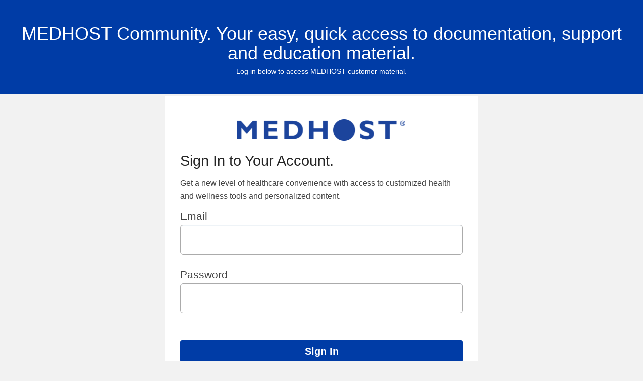

--- FILE ---
content_type: text/html; charset=utf-8
request_url: https://community.medhost.com/Pages/default.aspx
body_size: 14115
content:

<!DOCTYPE HTML >
<html dir="ltr" lang="en-US">
    <head><meta http-equiv="X-UA-Compatible" content="IE=10" /><meta name="GENERATOR" content="Microsoft SharePoint" /><meta http-equiv="Content-type" content="text/html; charset=utf-8" /><meta http-equiv="Expires" content="0" />
        <!--Strat of meta property Added 02/28/2014-->
        <meta name="language" content="english" /><meta name="robots" content="index,follow" /><meta name="audience" content="All" />
        <!--end of new meta property-->
        <title>
	
            Home
            
            
            MEDHOST Community Login
            
        
</title>
        <link id="CssLink-debe981cc5f44793945e0df04ea37334" rel="stylesheet" type="text/css" href="/_layouts/15/1033/styles/Themable/corev15.css?rev=UP2nlZLed9gOy%2BMP38oz0A%3D%3DTAG0"/>
<style id="SPThemeHideForms" type="text/css">body {opacity:0 !important}</style>
        <script type="text/javascript">// <![CDATA[ 

var g_SPOffSwitches={};
// ]]>
</script>
<script type="text/javascript" src="/_layouts/15/1033/initstrings.js?rev=rRigIj1swMM1aSzktAusnQ%3D%3DTAG0"></script>
<script type="text/javascript" src="/_layouts/15/init.js?rev=yqg8eItAKpo%2FMJ5vm41DGw%3D%3DTAG0"></script>
<script type="text/javascript" src="/_layouts/15/theming.js?rev=SuLUbbwTXcxFWOWLFUsOkw%3D%3DTAG0"></script>
<script type="text/javascript" src="/ScriptResource.axd?d=58asOouBD8Vq_dMslYERxQsoAK9DcLoIShTkSaT30H6sW4mDJp6JHfpxcHf_CgBSxQnt6KuBdtyZ6HrEZTU5xpFF4i_gfr3rbcjARqJTelawAlbQLjOAd9GQ7smjD-r_Iq8Y-OKX17qzp8qQQcjl-IZpkVLYG4A-e3HeJjvQZ3yf0TUz9Uf2wQ47Vocvr-lH0&amp;t=32e5dfca"></script>
<script type="text/javascript" src="/_layouts/15/blank.js?rev=kMrquaL3G2Wud4LWukYsxQ%3D%3DTAG0"></script>
<script type="text/javascript" src="/ScriptResource.axd?d=iVtzm6Lj47DkXEKjijUqeBPNYaSV5ZoQ8Q4pG8zc3HGMA1lwK1AikYLrC4ydjz9w1Tays1QO6KzLY3WRMVrVY3fKwMyXikTJLp2w9wnJQMNbab0wD9c8r75Rz68ADS3D5qqyw3mfZVXVK4OlXWJovPfMXV5rJmiJs4E1x-tx6BwfSUf0RYnaTplEE0OSrJOC0&amp;t=32e5dfca"></script>
<script type="text/javascript">RegisterSod("require.js", "\u002f_layouts\u002f15\u002frequire.js?rev=bv3fWJhk0uFGpVwBxnZKNQ\u00253D\u00253DTAG0");</script>
<script type="text/javascript">RegisterSod("strings.js", "\u002f_layouts\u002f15\u002f1033\u002fstrings.js?rev=T0tF1Dsv9GiByFGKu1tnVw\u00253D\u00253DTAG0");</script>
<script type="text/javascript">RegisterSod("sp.res.resx", "\u002f_layouts\u002f15\u002f1033\u002fsp.res.js?rev=FnWveYddVjlqQYS2ZBOOzA\u00253D\u00253DTAG0");</script>
<script type="text/javascript">RegisterSod("sp.runtime.js", "\u002f_layouts\u002f15\u002fsp.runtime.js?rev=1cQ9d\u00252B7huK6eUNdv\u00252FM\u00252BjVw\u00253D\u00253DTAG0");RegisterSodDep("sp.runtime.js", "sp.res.resx");</script>
<script type="text/javascript">RegisterSod("sp.js", "\u002f_layouts\u002f15\u002fsp.js?rev=pKys9\u00252FhW9yiCBFzjEHafmQ\u00253D\u00253DTAG0");RegisterSodDep("sp.js", "sp.runtime.js");RegisterSodDep("sp.js", "sp.ui.dialog.js");RegisterSodDep("sp.js", "sp.res.resx");</script>
<script type="text/javascript">RegisterSod("sp.init.js", "\u002f_layouts\u002f15\u002fsp.init.js?rev=Pj3g3YRDAgUkZH\u00252FsMbD9zw\u00253D\u00253DTAG0");</script>
<script type="text/javascript">RegisterSod("sp.ui.dialog.js", "\u002f_layouts\u002f15\u002fsp.ui.dialog.js?rev=1UkAIYE3LWSyscngZylPpg\u00253D\u00253DTAG0");RegisterSodDep("sp.ui.dialog.js", "sp.init.js");RegisterSodDep("sp.ui.dialog.js", "sp.res.resx");</script>
<script type="text/javascript">RegisterSod("core.js", "\u002f_layouts\u002f15\u002fcore.js?rev=7oVroJmWLgPoAJwWGED4Cw\u00253D\u00253DTAG0");RegisterSodDep("core.js", "strings.js");</script>
<script type="text/javascript">RegisterSod("menu.js", "\u002f_layouts\u002f15\u002fmenu.js?rev=7Y0tu\u00252BP6jlT9g\u00252BnoKenMAQ\u00253D\u00253DTAG0");</script>
<script type="text/javascript">RegisterSod("mQuery.js", "\u002f_layouts\u002f15\u002fmquery.js?rev=\u00252BmXJnQ8pAV5DOLsyvxgW5A\u00253D\u00253DTAG0");</script>
<script type="text/javascript">RegisterSod("callout.js", "\u002f_layouts\u002f15\u002fcallout.js?rev=U36TuVW5DSbNTdznAQ8xSQ\u00253D\u00253DTAG0");RegisterSodDep("callout.js", "strings.js");RegisterSodDep("callout.js", "mQuery.js");RegisterSodDep("callout.js", "core.js");</script>
<script type="text/javascript">RegisterSod("sp.core.js", "\u002f_layouts\u002f15\u002fsp.core.js?rev=r6Ra1TiDD9YjB5dd9usvhQ\u00253D\u00253DTAG0");RegisterSodDep("sp.core.js", "strings.js");RegisterSodDep("sp.core.js", "sp.init.js");RegisterSodDep("sp.core.js", "core.js");</script>
<script type="text/javascript">RegisterSod("clienttemplates.js", "\u002f_layouts\u002f15\u002fclienttemplates.js?rev=IYXhJB3IU3eG9ox9oT1zYQ\u00253D\u00253DTAG0");</script>
<script type="text/javascript">RegisterSod("sharing.js", "\u002f_layouts\u002f15\u002fsharing.js?rev=E\u00252BcflKQGtSnSYPsqiRg5Wg\u00253D\u00253DTAG0");RegisterSodDep("sharing.js", "strings.js");RegisterSodDep("sharing.js", "mQuery.js");RegisterSodDep("sharing.js", "clienttemplates.js");RegisterSodDep("sharing.js", "core.js");</script>
<script type="text/javascript">RegisterSod("suitelinks.js", "\u002f_layouts\u002f15\u002fsuitelinks.js?rev=TvAdJanH0wr75N9Zo9rdWw\u00253D\u00253DTAG0");RegisterSodDep("suitelinks.js", "strings.js");RegisterSodDep("suitelinks.js", "core.js");</script>
<script type="text/javascript">RegisterSod("userprofile", "\u002f_layouts\u002f15\u002fsp.userprofiles.js?rev=J0M1pzLkfDXcJflabMvTYA\u00253D\u00253DTAG0");RegisterSodDep("userprofile", "sp.runtime.js");</script>
<script type="text/javascript">RegisterSod("followingcommon.js", "\u002f_layouts\u002f15\u002ffollowingcommon.js?rev=pYX3IKlo5dvQhaP0QvPcwA\u00253D\u00253DTAG0");RegisterSodDep("followingcommon.js", "strings.js");RegisterSodDep("followingcommon.js", "sp.js");RegisterSodDep("followingcommon.js", "userprofile");RegisterSodDep("followingcommon.js", "core.js");RegisterSodDep("followingcommon.js", "mQuery.js");</script>
<script type="text/javascript">RegisterSod("profilebrowserscriptres.resx", "\u002f_layouts\u002f15\u002f1033\u002fprofilebrowserscriptres.js?rev=qwf69WaVc1mYlJLXqmZmVA\u00253D\u00253DTAG0");</script>
<script type="text/javascript">RegisterSod("sp.ui.mysitecommon.js", "\u002f_layouts\u002f15\u002fsp.ui.mysitecommon.js?rev=ieLIoEsnygrNFtbynfCmJg\u00253D\u00253DTAG0");RegisterSodDep("sp.ui.mysitecommon.js", "sp.init.js");RegisterSodDep("sp.ui.mysitecommon.js", "sp.runtime.js");RegisterSodDep("sp.ui.mysitecommon.js", "userprofile");RegisterSodDep("sp.ui.mysitecommon.js", "profilebrowserscriptres.resx");</script>
<script type="text/javascript">RegisterSod("browserScript", "\u002f_layouts\u002f15\u002fie55up.js?rev=ajbMHDSZTEMic\u00252B3j6rqxXA\u00253D\u00253DTAG0");RegisterSodDep("browserScript", "strings.js");</script>
<script type="text/javascript">RegisterSod("inplview", "\u002f_layouts\u002f15\u002finplview.js?rev=UG\u00252BLxWxcIOlBMP95PqVGGg\u00253D\u00253DTAG0");RegisterSodDep("inplview", "strings.js");RegisterSodDep("inplview", "core.js");RegisterSodDep("inplview", "clienttemplates.js");RegisterSodDep("inplview", "sp.js");</script>
<link type="text/xml" rel="alternate" href="/_vti_bin/spsdisco.aspx" />
            <link rel="shortcut icon" href="/PublishingImages/Medhost/images/favicon.ico" type="image/vnd.microsoft.icon" id="favicon" />
            
            
            
            
            
            
        
            <link rel="canonical" href="https://community.medhost.com:443/Pages/default.aspx" />
            
        
        <meta charset="utf-8/" /><meta content="IE=edge" http-equiv="X-UA-Compatible/" />
        <!-- Set the viewport width to device width for mobile -->
        <meta name="viewport" content="width=device-width, minimum-scale=1.0" />
        <!-- <link rel="shortcut icon" type="image/x-icon" href="/PublishingImages/Medhost/images/favicon.ico" />-->
        <!--Load CSS-->
        <link href="https://fonts.googleapis.com/css?family=Merriweather:400,400italic,700" type="text/css" />
        
        
       

        
        
        <!--<link href="/Style%20Library/community/loginBox/css/css" rel="stylesheet" type="text/css" />-->
        <link href="/Style Library/community/loginBox/css/mainCopy.css" rel="stylesheet" />
        <!--<link href="/Style Library/community/loginBox/css/mainCopy.css" rel="stylesheet" />-->
        <script src="/Style Library/community/js/jquery.min.js">//<![CDATA[
        
        
        
        
        //]]></script>
        <script>//<![CDATA[
         jQuery(document).ready(function($)
         {
          $("[text='Sign in as Different User']").remove();
			  $("[text='My Settings']").remove();
			  $("[text='Personalize this Page']").remove();
			  $("[text='Sign Out']").remove(); 
        });

        
        
        //]]></script>
        <!-- Load JQUERY -->
        <style id="style-1-cropbar-clipper">//<![CDATA[
			.en-markup-crop-options {
			    top: 18px !important;
			    left: 50% !important;
			    margin-left: -100px !important;
			    width: 200px !important;
			    border: 2px rgba(255,255,255,.38) solid !important;
			    border-radius: 4px !important;
			}
			
			.en-markup-crop-options div div:first-of-type {
			    margin-left: 0px !important;
			}
       
 
         
			
        
        
        
        
        //]]></style>
        </head>
    <body style="overflow: scroll" onhashchange="if (typeof(_spBodyOnHashChange) != 'undefined') _spBodyOnHashChange();"><div id="imgPrefetch" style="display:none">
<img src="/PublishingImages/Medhost/images/favicon.ico?rev=43" />
</div>
<form method="post" action="./default.aspx" onsubmit="javascript:return WebForm_OnSubmit();" id="aspnetForm">
<div class="aspNetHidden">
<input type="hidden" name="_wpcmWpid" id="_wpcmWpid" value="" />
<input type="hidden" name="wpcmVal" id="wpcmVal" value="" />
<input type="hidden" name="MSOWebPartPage_PostbackSource" id="MSOWebPartPage_PostbackSource" value="" />
<input type="hidden" name="MSOTlPn_SelectedWpId" id="MSOTlPn_SelectedWpId" value="" />
<input type="hidden" name="MSOTlPn_View" id="MSOTlPn_View" value="0" />
<input type="hidden" name="MSOTlPn_ShowSettings" id="MSOTlPn_ShowSettings" value="False" />
<input type="hidden" name="MSOGallery_SelectedLibrary" id="MSOGallery_SelectedLibrary" value="" />
<input type="hidden" name="MSOGallery_FilterString" id="MSOGallery_FilterString" value="" />
<input type="hidden" name="MSOTlPn_Button" id="MSOTlPn_Button" value="none" />
<input type="hidden" name="__EVENTTARGET" id="__EVENTTARGET" value="" />
<input type="hidden" name="__EVENTARGUMENT" id="__EVENTARGUMENT" value="" />
<input type="hidden" name="__REQUESTDIGEST" id="__REQUESTDIGEST" value="noDigest" />
<input type="hidden" name="MSOSPWebPartManager_DisplayModeName" id="MSOSPWebPartManager_DisplayModeName" value="Browse" />
<input type="hidden" name="MSOSPWebPartManager_ExitingDesignMode" id="MSOSPWebPartManager_ExitingDesignMode" value="false" />
<input type="hidden" name="MSOWebPartPage_Shared" id="MSOWebPartPage_Shared" value="" />
<input type="hidden" name="MSOLayout_LayoutChanges" id="MSOLayout_LayoutChanges" value="" />
<input type="hidden" name="MSOLayout_InDesignMode" id="MSOLayout_InDesignMode" value="" />
<input type="hidden" name="_wpSelected" id="_wpSelected" value="" />
<input type="hidden" name="_wzSelected" id="_wzSelected" value="" />
<input type="hidden" name="MSOSPWebPartManager_OldDisplayModeName" id="MSOSPWebPartManager_OldDisplayModeName" value="Browse" />
<input type="hidden" name="MSOSPWebPartManager_StartWebPartEditingName" id="MSOSPWebPartManager_StartWebPartEditingName" value="false" />
<input type="hidden" name="MSOSPWebPartManager_EndWebPartEditing" id="MSOSPWebPartManager_EndWebPartEditing" value="false" />
<input type="hidden" name="__VIEWSTATE" id="__VIEWSTATE" value="/[base64]/s+7w+3Sij3Zz3p33VPJvwPgCOswmeDGqo=" />
</div>

<script type="text/javascript">
//<![CDATA[
var theForm = document.forms['aspnetForm'];
if (!theForm) {
    theForm = document.aspnetForm;
}
function __doPostBack(eventTarget, eventArgument) {
    if (!theForm.onsubmit || (theForm.onsubmit() != false)) {
        theForm.__EVENTTARGET.value = eventTarget;
        theForm.__EVENTARGUMENT.value = eventArgument;
        theForm.submit();
    }
}
//]]>
</script>


<script src="/WebResource.axd?d=rQJt2mvt-0VwLfIGGkED2_4At8AkSGi6bR-Klbb6rI2qaAfF1SnW4OQgtFqTZtgww8GBDZYLRFfru-b-Rpxr3GXB32Wt1qHccrX82-nTdq41&amp;t=638901591720898773" type="text/javascript"></script>


<script type="text/javascript">
//<![CDATA[
var MSOWebPartPageFormName = 'aspnetForm';
var g_presenceEnabled = true;
var g_wsaEnabled = false;

var g_correlationId = 'e218f1a1-642e-408e-3718-fac51d826e5b';
var g_wsaQoSEnabled = false;
var g_wsaQoSDataPoints = [];
var g_wsaRUMEnabled = false;
var g_wsaLCID = 1033;
var g_wsaListTemplateId = 850;
var g_wsaSiteTemplateId = 'BLANKINTERNET#0';
var _spPageContextInfo={"webServerRelativeUrl":"/","webAbsoluteUrl":"https://community.medhost.com","viewId":"","listId":"{be09cd98-0126-4cf2-b87f-f86e761c0ed4}","listPermsMask":{"High":16,"Low":196673},"listUrl":"/Pages","listTitle":"Pages","listBaseTemplate":850,"viewOnlyExperienceEnabled":false,"blockDownloadsExperienceEnabled":false,"idleSessionSignOutEnabled":false,"cdnPrefix":"","siteAbsoluteUrl":"https://community.medhost.com","siteId":"{d57477a9-416e-495f-bb25-4ce45cf19410}","showNGSCDialogForSyncOnTS":false,"supportPoundStorePath":true,"supportPercentStorePath":true,"siteSubscriptionId":null,"CustomMarkupInCalculatedFieldDisabled":true,"AllowCustomMarkupInCalculatedField":false,"isSPO":false,"farmLabel":null,"serverRequestPath":"/Pages/default.aspx","layoutsUrl":"_layouts/15","webId":"{d07d904d-aebf-4c0a-9a42-adbb04e84276}","webTitle":"Home","webTemplate":"53","webTemplateConfiguration":"BLANKINTERNET#0","webDescription":"Home","tenantAppVersion":"0","isAppWeb":false,"webLogoUrl":"_layouts/15/images/siteicon.png","webLanguage":1033,"currentLanguage":1033,"currentUICultureName":"en-US","currentCultureName":"en-US","currentCultureLCID":1033,"env":null,"nid":0,"fid":0,"serverTime":"2026-01-27T12:15:24.9810533Z","siteClientTag":"726$$16.0.10417.20059","crossDomainPhotosEnabled":false,"openInClient":false,"Has2019Era":true,"webUIVersion":15,"webPermMasks":{"High":16,"Low":196673},"pageListId":"{be09cd98-0126-4cf2-b87f-f86e761c0ed4}","pageItemId":4,"pagePermsMask":{"High":16,"Low":196673},"pagePersonalizationScope":1,"userEmail":"","userId":0,"userLoginName":null,"userDisplayName":null,"isAnonymousUser":true,"isAnonymousGuestUser":false,"isEmailAuthenticationGuestUser":false,"isExternalGuestUser":false,"systemUserKey":null,"alertsEnabled":true,"siteServerRelativeUrl":"/","allowSilverlightPrompt":"True","themeCacheToken":"/::0:","themedCssFolderUrl":null,"themedImageFileNames":null,"modernThemingEnabled":true,"isSiteAdmin":false,"ExpFeatures":[480216468,1884350801,1158731092,62197791,538521105,335811073,4194306,34614301,268500996,-1946025984,28445328,-2147475455,134291456,65536,288,950272,1282,808326148,134217873,0,0,-1073217536,545285252,18350656,-467402752,6291457,-2147483644,1074794496,-1728053184,1845537108,622628,4102,0,0,0,0,0,0,0,0,0,0,0,0,0,0,0],"killSwitches":{},"InternalValidAuthorities":["community.medhost.com","community.medhost.com:4430","community.medhost.com:8080"],"CorrelationId":"e218f1a1-642e-408e-3718-fac51d826e5b","hasManageWebPermissions":false,"isNoScriptEnabled":false,"groupId":null,"groupHasHomepage":true,"groupHasQuickLaunchConversationsLink":false,"departmentId":null,"hubSiteId":null,"hasPendingWebTemplateExtension":false,"isHubSite":false,"isWebWelcomePage":false,"siteClassification":"","hideSyncButtonOnODB":false,"showNGSCDialogForSyncOnODB":false,"sitePagesEnabled":false,"sitePagesFeatureVersion":0,"DesignPackageId":"00000000-0000-0000-0000-000000000000","groupType":null,"groupColor":"#ee0410","siteColor":"#ee0410","headerEmphasis":0,"navigationInfo":null,"guestsEnabled":false,"MenuData":{"SignInUrl":"/_layouts/15/Authenticate.aspx?Source=%2FPages%2Fdefault%2Easpx"},"RecycleBinItemCount":-1,"PublishingFeatureOn":true,"PreviewFeaturesEnabled":false,"disableAppViews":false,"disableFlows":false,"serverRedirectedUrl":null,"formDigestValue":"0x97016909BFAF8334807B737A72BDAF89CBBAB39AAAB749454284F8193C4719DA2D2130B93C3621308CADDBCFCD519C40E63E228BD9E5EFF5E60B5555985DCE9F,27 Jan 2026 12:15:25 -0000","maximumFileSize":10240,"formDigestTimeoutSeconds":1800,"canUserCreateMicrosoftForm":false,"canUserCreateVisioDrawing":true,"readOnlyState":null,"isTenantDevSite":false,"preferUserTimeZone":false,"userTimeZoneData":null,"userTime24":false,"userFirstDayOfWeek":null,"webTimeZoneData":null,"webTime24":false,"webFirstDayOfWeek":null,"isSelfServiceSiteCreationEnabled":null,"alternateWebAppHost":"","aadTenantId":"","aadUserId":"","aadInstanceUrl":"","msGraphEndpointUrl":"https://","allowInfectedDownload":true};_spPageContextInfo.updateFormDigestPageLoaded=new Date();_spPageContextInfo.clientServerTimeDelta=new Date(_spPageContextInfo.serverTime)-new Date();if(typeof(define)=='function'){define('SPPageContextInfo',[],function(){return _spPageContextInfo;});}var L_Menu_BaseUrl="";
var L_Menu_LCID="1033";
var L_Menu_SiteTheme="null";
document.onreadystatechange=fnRemoveAllStatus; function fnRemoveAllStatus(){removeAllStatus(true)};Flighting.ExpFeatures = [480216468,1884350801,1158731092,62197791,538521105,335811073,4194306,34614301,268500996,-1946025984,28445328,-2147475455,134291456,65536,288,950272,1282,808326148,134217873,0,0,-1073217536,545285252,18350656,-467402752,6291457,-2147483644,1074794496,-1728053184,1845537108,622628,4102,0,0,0,0,0,0,0,0,0,0,0,0,0,0,0]; (function()
{
    if(typeof(window.SP) == "undefined") window.SP = {};
    if(typeof(window.SP.YammerSwitch) == "undefined") window.SP.YammerSwitch = {};

    var ysObj = window.SP.YammerSwitch;
    ysObj.IsEnabled = false;
    ysObj.TargetYammerHostName = "www.yammer.com";
} )(); var _spWebPartComponents = new Object();//]]>
</script>

<script src="/ScriptResource.axd?d=a-yP7OvwvNslgzRw-FxNrytPzfXZws5DmCRmce-wye35IUMAjCERnbwWLKOcX0XJaExZoEAsCTpfwTS7a0r2bJNjG-026DDGNKo0irbEqyEys6uct_SJupjyhcRNoNmKLDVahk7GbaUd5q2IebzjTumxsON42L2wDK0z-ot5ld81&amp;t=ffffffffe6692900" type="text/javascript"></script>
<script src="/_layouts/15/blank.js?rev=kMrquaL3G2Wud4LWukYsxQ%3D%3DTAG0" type="text/javascript"></script>
<script type="text/javascript">
//<![CDATA[
window.SPThemeUtils && SPThemeUtils.RegisterCssReferences([{"Url":"\u002f_layouts\u002f15\u002f1033\u002fstyles\u002fThemable\u002fcorev15.css?rev=UP2nlZLed9gOy\u00252BMP38oz0A\u00253D\u00253DTAG0","OriginalUrl":"\u002f_layouts\u002f15\u002f1033\u002fstyles\u002fThemable\u002fcorev15.css?rev=UP2nlZLed9gOy\u00252BMP38oz0A\u00253D\u00253DTAG0","Id":"CssLink-debe981cc5f44793945e0df04ea37334","ConditionalExpression":"","After":"","RevealToNonIE":"false"}]);
(function(){

        if (typeof(_spBodyOnLoadFunctions) === 'undefined' || _spBodyOnLoadFunctions === null) {
            return;
        }
        _spBodyOnLoadFunctions.push(function() {
            SP.SOD.executeFunc('core.js', 'FollowingDocument', function() { FollowingDocument(); });
        });
    })();(function(){

        if (typeof(_spBodyOnLoadFunctions) === 'undefined' || _spBodyOnLoadFunctions === null) {
            return;
        }
        _spBodyOnLoadFunctions.push(function() {
            SP.SOD.executeFunc('core.js', 'FollowingCallout', function() { FollowingCallout(); });
        });
    })();if (typeof(DeferWebFormInitCallback) == 'function') DeferWebFormInitCallback();function WebForm_OnSubmit() {
UpdateFormDigest('\u002f', 1440000);if (typeof(ValidatorOnSubmit) == "function" && ValidatorOnSubmit() == false) return false;if (typeof(_spFormOnSubmitWrapper) != 'undefined') {return _spFormOnSubmitWrapper();} else {return true;};
return true;
}
//]]>
</script>

<div class="aspNetHidden">

	<input type="hidden" name="__VIEWSTATEGENERATOR" id="__VIEWSTATEGENERATOR" value="BAB98CB3" />
	<input type="hidden" name="__EVENTVALIDATION" id="__EVENTVALIDATION" value="/wEdAAXpTq7rezMZBTPexBtZ9dLdldaVXMLlgNP1A1obhnTXv4GNI1jYRPgdaC4JT+T6O2V3GRQDFq5GLyZmbdoE7xjtpkkOqIMhLpP9slxRgrVLwFm4mANECXNkL+RsF8fB1UKzRjP+Ct7zMte5VT5Ipy6s" />
</div><script type="text/javascript">
//<![CDATA[
Sys.WebForms.PageRequestManager._initialize('ctl00$ScriptManager', 'aspnetForm', ['tctl00$ctl49$g_27ad1c7a_1462_4de2_a3b6_31304462f153$UpdatePanel1',''], [], [], 90, 'ctl00');
//]]>
</script>

        <div class="access-banner">
            <h1 class="title" align="center">MEDHOST Community. Your easy, quick access to documentation, support and education material.
            
            
            
            
            </h1>
            <p class="info" align="center">Log in below to access MEDHOST customer material. 
            
            
            
            
            </p>
        </div>
        <span id="DeltaSPWebPartManager">
            
        </span>
        
        
        
        <div>
	
            <div id="TurnOnAccessibility" style="display:none" class="s4-notdlg noindex">
                <a id="linkTurnOnAcc" href="#" class="ms-accessible ms-acc-button" onclick="SetIsAccessibilityFeatureEnabled(true);UpdateAccessibilityUI();document.getElementById('linkTurnOffAcc').focus();return false;">
                    Turn on more accessible mode
                </a>
            </div>
            <div id="TurnOffAccessibility" style="display:none" class="s4-notdlg noindex">
                <a id="linkTurnOffAcc" href="#" class="ms-accessible ms-acc-button" onclick="SetIsAccessibilityFeatureEnabled(false);UpdateAccessibilityUI();document.getElementById('linkTurnOnAcc').focus();return false;">
                    Turn off more accessible mode
                </a>
            </div>
        
</div>
        <span PermissionString="MangeWeb">
            <div id="ms-designer-ribbon">
                
                
            </div>
        </span>
        <div style="display:none">
            <span>
                
<a id="ctl00_ctl57_ExplicitLogin" class="ms-signInLink" href="https://community.medhost.com/_layouts/15/Authenticate.aspx?Source=%2FPages%2Fdefault%2Easpx" style="display:inline-block;">Sign In</a>

            </span>
        </div>
        
        <div id="s4-workspaced">
            <div id="s4-bodyContainer">
                <!--pushnav-->
                <!--end pushnav-->
                <!-- ===================== Header and Nav ===================== -->
                <!--Main Content-->
                <div data-name="ContentPlaceHolderMain">
                    
                    
                    <span id="DeltaPlaceHolderMain">
                        
            
            <div class="twelve columns">
                    
				
             <div data-name="WebPartZone">
				    
				    
				    <div>
				        <div class="ms-webpart-zone ms-fullWidth">
	<div id="MSOZoneCell_WebPartctl00_ctl49_g_27ad1c7a_1462_4de2_a3b6_31304462f153" class="s4-wpcell-plain ms-webpartzone-cell ms-webpart-cell-vertical-inline-table ms-webpart-cell-vertical ms-fullWidth ">
		<div class="ms-webpart-chrome ms-webpart-chrome-vertical ms-webpart-chrome-fullWidth ">
			<div WebPartID="27ad1c7a-1462-4de2-a3b6-31304462f153" HasPers="false" id="WebPartctl00_ctl49_g_27ad1c7a_1462_4de2_a3b6_31304462f153" width="100%" class="ms-WPBody noindex " allowDelete="false" allowExport="false" style="" ><div id="ctl00_ctl49_g_27ad1c7a_1462_4de2_a3b6_31304462f153">
				




  <style type="text/css">
        body
        {
            margin: 0;
            padding: 0;
            font-family: Arial;
        }
        .modal
        {
            position: fixed;
            z-index: 999;
            height: 100%;
            width: 100%;
            top: 0;
            background-color: Black;
            filter: alpha(opacity=60);
            opacity: 0.6;
            -moz-opacity: 0.8;
        }
        .center
        {
            z-index: 1000;
            margin: 500px auto;
            padding: 10px;
            width: 90px;
            background-color: White;
            border-radius: 10px;
            filter: alpha(opacity=100);
            opacity: 1;
            -moz-opacity: 1;
        }
        .center img
        {
            height: 70px;
            width: 70px;
        }
    </style>





<script type="text/javascript">
    function EnterEvent(e) {
        if (e.keyCode == 13) {
            __doPostBack('ctl00$ctl49$g_27ad1c7a_1462_4de2_a3b6_31304462f153$lb_Submit', "");
        }
    }
</script>
 
   
       
 


   
<div id="ctl00_ctl49_g_27ad1c7a_1462_4de2_a3b6_31304462f153_UpdateProgress1" style="display:none;">
					
                                           <div class="modal">
                                                <div class="center">

                                               <img id="ctl00_ctl49_g_27ad1c7a_1462_4de2_a3b6_31304462f153_progressImg1" src="/Style%20Library/community/loginBox/images/ajax-loader.gif" />
                                              </div>
                                            </div>

                                        
				</div>


   <div id="ctl00_ctl49_g_27ad1c7a_1462_4de2_a3b6_31304462f153_UpdatePanel1">
					

<div class="sign-in-area"  >
                 
                <div id="ctl00_ctl49_g_27ad1c7a_1462_4de2_a3b6_31304462f153_Div1" class="sign-in-area">
                  <div class="col-sm-6 col-sm-offset-3">
                  
                    </div>
                  </div>
                     
   

                    <div id="ctl00_ctl49_g_27ad1c7a_1462_4de2_a3b6_31304462f153_panelLogin" class="sign-in-area">
                        <div class="col-sm-6 col-sm-offset-3">
                            <div class="user-block form-wrapper form-group-lg user-section-wrapper">
                            
                            <p align="center"><img class="logo" src="https://www.medhost.com/wp-content/themes/twentysixteen-child/images/medhost-logo-blue_poster.png" alt="MEDHOST logo"/></p>
                                <h2>Sign In to Your Account.</h2>
                                <p>Get a new level of healthcare convenience with access to customized health and wellness tools and personalized content.</p>                               
                                  
                                
                                  
                                    
                                  
                                    <label for="username">Email</label>
                   
                     
                                    <input name="ctl00$ctl49$g_27ad1c7a_1462_4de2_a3b6_31304462f153$fmEmailAddress" type="text" id="ctl00_ctl49_g_27ad1c7a_1462_4de2_a3b6_31304462f153_fmEmailAddress" class="form-control user-name-input" /> 
                                <span id="ctl00_ctl49_g_27ad1c7a_1462_4de2_a3b6_31304462f153_RequiredFieldValidator2" style="color:Red;visibility:hidden;">Email is required</span>
                                <br/><span id="ctl00_ctl49_g_27ad1c7a_1462_4de2_a3b6_31304462f153_RegularExpressionValidator2" style="color:Red;display:none;">
                                                         You must enter a valid email address
                                        </span>
                                    <br />

                                     

                                    <label for="password">Password</label>
                                   
                                    <input name="ctl00$ctl49$g_27ad1c7a_1462_4de2_a3b6_31304462f153$fmPassword" type="password" id="ctl00_ctl49_g_27ad1c7a_1462_4de2_a3b6_31304462f153_fmPassword" class="form-control user-name-input" /><span id="ctl00_ctl49_g_27ad1c7a_1462_4de2_a3b6_31304462f153_RequiredFieldValidator1" style="color:Red;visibility:hidden;">Password is required</span>
                                    <input onclick="if (typeof(Page_ClientValidate) == 'function') Page_ClientValidate(''); " name="ctl00$ctl49$g_27ad1c7a_1462_4de2_a3b6_31304462f153$btnSSLLogin" type="submit" id="ctl00_ctl49_g_27ad1c7a_1462_4de2_a3b6_31304462f153_btnSSLLogin" class="sign-in-button user-wide-btn" value="Sign In" />
                         
                                    <div class="login-error">

                                         

                                       

                                    </div>
                    
                                <p><a class="form-link" href="/pages/ForgotPassword.aspx">Reset your password</a></p>
                                <p><a class="form-link" href="/Sec/pages/NewAccess.aspx">Create an Account</a></p>
                               
                                 <p><a class="form-link" href='https://community.medhost.com:4430/_layouts/Authenticate.aspx?source=/MC'>Employee Login</a> 
                          
                            </div>
                            
                        </div>
            
                    </div>
                  

                     
                     
    

    



       
 </div>

        <input type="hidden" name="ctl00$ctl49$g_27ad1c7a_1462_4de2_a3b6_31304462f153$loggedInState" id="ctl00_ctl49_g_27ad1c7a_1462_4de2_a3b6_31304462f153_loggedInState" value="FALSE" />

   
				</div>  




                 

                
              

 

             
 
			</div><div class="ms-clear"></div></div>
		</div>
	</div>
</div>
				    </div>
				    
				</div>

        
             </div>

            
            
        <div style='display:none' id='hidZone'><menu class="ms-hide">
	<ie:menuitem id="MSOMenu_Help" iconsrc="/_layouts/15/images/HelpIcon.gif" onmenuclick="MSOWebPartPage_SetNewWindowLocation(MenuWebPart.getAttribute('helpLink'), MenuWebPart.getAttribute('helpMode'))" text="Help" type="option" style="display:none">

	</ie:menuitem>
</menu></div>
                    </span>
                    
                </div>
                <!--end Main Content-->
                <!-- Footer -->
                <footer class="col-sm-6 col-sm-offset-3">
                    <DIV class="row">
                        <DIV class="twelve columns">
                            <p align="center">Copyright MEDHOST 
                                <script language="javascript" type="text/javascript">//<![CDATA[
								        var dteNow = new Date();
									var intYear = dteNow.getFullYear();
									document.write(intYear); 
								
                                //]]></script>.
                            
                            
                            
                                                        </p>
                        </DIV>
                    </DIV>
                </footer>
                <!-- End Footer -->
            </div>
        </div>
        <script type="text/javascript">//<![CDATA[
			  (function(i,s,o,g,r,a,m){i['GoogleAnalyticsObject']=r;i[r]=i[r]||function(){
			  (i[r].q=i[r].q||[]).push(arguments)},i[r].l=1*new Date();a=s.createElement(o),
			  m=s.getElementsByTagName(o)[0];a.async=1;a.src=g;m.parentNode.insertBefore(a,m)
			  })(window,document,'script','https://www.google-analytics.com/analytics.js','ga');
			
			  ga('create', 'UA-13069402-3', 'auto');
			  ga('send', 'pageview');

		
        
        //]]></script>
    <div id="DeltaFormDigest">
<script type="text/javascript">//<![CDATA[
        var formDigestElement = document.getElementsByName('__REQUESTDIGEST')[0];
        if (!((formDigestElement == null) || (formDigestElement.tagName.toLowerCase() != 'input') || (formDigestElement.type.toLowerCase() != 'hidden') ||
            (formDigestElement.value == null) || (formDigestElement.value.length <= 0)))
        {
            formDigestElement.value = '0x97016909BFAF8334807B737A72BDAF89CBBAB39AAAB749454284F8193C4719DA2D2130B93C3621308CADDBCFCD519C40E63E228BD9E5EFF5E60B5555985DCE9F,27 Jan 2026 12:15:25 -0000';_spPageContextInfo.updateFormDigestPageLoaded = new Date();
        }
        //]]>
        </script>
</div>
<script type="text/javascript">
//<![CDATA[
var Page_Validators =  new Array(document.getElementById("ctl00_ctl49_g_27ad1c7a_1462_4de2_a3b6_31304462f153_RequiredFieldValidator2"), document.getElementById("ctl00_ctl49_g_27ad1c7a_1462_4de2_a3b6_31304462f153_RegularExpressionValidator2"), document.getElementById("ctl00_ctl49_g_27ad1c7a_1462_4de2_a3b6_31304462f153_RequiredFieldValidator1"));
//]]>
</script>

<script type="text/javascript">
//<![CDATA[
var ctl00_ctl49_g_27ad1c7a_1462_4de2_a3b6_31304462f153_RequiredFieldValidator2 = document.all ? document.all["ctl00_ctl49_g_27ad1c7a_1462_4de2_a3b6_31304462f153_RequiredFieldValidator2"] : document.getElementById("ctl00_ctl49_g_27ad1c7a_1462_4de2_a3b6_31304462f153_RequiredFieldValidator2");
ctl00_ctl49_g_27ad1c7a_1462_4de2_a3b6_31304462f153_RequiredFieldValidator2.controltovalidate = "ctl00_ctl49_g_27ad1c7a_1462_4de2_a3b6_31304462f153_fmEmailAddress";
ctl00_ctl49_g_27ad1c7a_1462_4de2_a3b6_31304462f153_RequiredFieldValidator2.errormessage = "Please enter E-mail";
ctl00_ctl49_g_27ad1c7a_1462_4de2_a3b6_31304462f153_RequiredFieldValidator2.evaluationfunction = "RequiredFieldValidatorEvaluateIsValid";
ctl00_ctl49_g_27ad1c7a_1462_4de2_a3b6_31304462f153_RequiredFieldValidator2.initialvalue = "";
var ctl00_ctl49_g_27ad1c7a_1462_4de2_a3b6_31304462f153_RegularExpressionValidator2 = document.all ? document.all["ctl00_ctl49_g_27ad1c7a_1462_4de2_a3b6_31304462f153_RegularExpressionValidator2"] : document.getElementById("ctl00_ctl49_g_27ad1c7a_1462_4de2_a3b6_31304462f153_RegularExpressionValidator2");
ctl00_ctl49_g_27ad1c7a_1462_4de2_a3b6_31304462f153_RegularExpressionValidator2.controltovalidate = "ctl00_ctl49_g_27ad1c7a_1462_4de2_a3b6_31304462f153_fmEmailAddress";
ctl00_ctl49_g_27ad1c7a_1462_4de2_a3b6_31304462f153_RegularExpressionValidator2.errormessage = "You must enter valid email address";
ctl00_ctl49_g_27ad1c7a_1462_4de2_a3b6_31304462f153_RegularExpressionValidator2.display = "Dynamic";
ctl00_ctl49_g_27ad1c7a_1462_4de2_a3b6_31304462f153_RegularExpressionValidator2.evaluationfunction = "RegularExpressionValidatorEvaluateIsValid";
ctl00_ctl49_g_27ad1c7a_1462_4de2_a3b6_31304462f153_RegularExpressionValidator2.validationexpression = "\\w+([-+.]\\w+)*@\\w+([-.]\\w+)*\\.\\w+([-.]\\w+)*";
var ctl00_ctl49_g_27ad1c7a_1462_4de2_a3b6_31304462f153_RequiredFieldValidator1 = document.all ? document.all["ctl00_ctl49_g_27ad1c7a_1462_4de2_a3b6_31304462f153_RequiredFieldValidator1"] : document.getElementById("ctl00_ctl49_g_27ad1c7a_1462_4de2_a3b6_31304462f153_RequiredFieldValidator1");
ctl00_ctl49_g_27ad1c7a_1462_4de2_a3b6_31304462f153_RequiredFieldValidator1.controltovalidate = "ctl00_ctl49_g_27ad1c7a_1462_4de2_a3b6_31304462f153_fmPassword";
ctl00_ctl49_g_27ad1c7a_1462_4de2_a3b6_31304462f153_RequiredFieldValidator1.errormessage = "Please enter Password";
ctl00_ctl49_g_27ad1c7a_1462_4de2_a3b6_31304462f153_RequiredFieldValidator1.evaluationfunction = "RequiredFieldValidatorEvaluateIsValid";
ctl00_ctl49_g_27ad1c7a_1462_4de2_a3b6_31304462f153_RequiredFieldValidator1.initialvalue = "";
//]]>
</script>


<script type="text/javascript">
//<![CDATA[
var _spFormDigestRefreshInterval = 1440000;window.SPThemeUtils && SPThemeUtils.ApplyCurrentTheme(true); IsSPSocialSwitchEnabled = function() { return true; };var _fV4UI = true;
function _RegisterWebPartPageCUI()
{
    var initInfo = {editable: false,isEditMode: false,allowWebPartAdder: false,listId: "{be09cd98-0126-4cf2-b87f-f86e761c0ed4}",itemId: 4,recycleBinEnabled: true,enableMinorVersioning: true,enableModeration: false,forceCheckout: true,rootFolderUrl: "\u002fPages",itemPermissions:{High:16,Low:196673}};
    SP.Ribbon.WebPartComponent.registerWithPageManager(initInfo);
    var wpcomp = SP.Ribbon.WebPartComponent.get_instance();
    var hid;
    hid = document.getElementById("_wpSelected");
    if (hid != null)
    {
        var wpid = hid.value;
        if (wpid.length > 0)
        {
            var zc = document.getElementById(wpid);
            if (zc != null)
                wpcomp.selectWebPart(zc, false);
        }
    }
    hid = document.getElementById("_wzSelected");
    if (hid != null)
    {
        var wzid = hid.value;
        if (wzid.length > 0)
        {
            wpcomp.selectWebPartZone(null, wzid);
        }
    }
};
function __RegisterWebPartPageCUI() {
ExecuteOrDelayUntilScriptLoaded(_RegisterWebPartPageCUI, "sp.ribbon.js");}
_spBodyOnLoadFunctionNames.push("__RegisterWebPartPageCUI");var __wpmExportWarning='This Web Part Page has been personalized. As a result, one or more Web Part properties may contain confidential information. Make sure the properties contain information that is safe for others to read. After exporting this Web Part, view properties in the Web Part description file (.WebPart) by using a text editor such as Microsoft Notepad.';var __wpmCloseProviderWarning='You are about to close this Web Part.  It is currently providing data to other Web Parts, and these connections will be deleted if this Web Part is closed.  To close this Web Part, click OK.  To keep this Web Part, click Cancel.';var __wpmDeleteWarning='You are about to permanently delete this Web Part.  Are you sure you want to do this?  To delete this Web Part, click OK.  To keep this Web Part, click Cancel.';
var Page_ValidationActive = false;
if (typeof(ValidatorOnLoad) == "function") {
    ValidatorOnLoad();
}

function ValidatorOnSubmit() {
    if (Page_ValidationActive) {
        return ValidatorCommonOnSubmit();
    }
    else {
        return true;
    }
}
        var g_clientIdDeltaPlaceHolderMain = "DeltaPlaceHolderMain";
var g_clientIdDeltaPlaceHolderUtilityContent = "DeltaPlaceHolderUtilityContent";
Sys.Application.add_init(function() {
    $create(Sys.UI._UpdateProgress, {"associatedUpdatePanelId":"ctl00_ctl49_g_27ad1c7a_1462_4de2_a3b6_31304462f153_UpdatePanel1","displayAfter":500,"dynamicLayout":true}, null, null, $get("ctl00_ctl49_g_27ad1c7a_1462_4de2_a3b6_31304462f153_UpdateProgress1"));
});

document.getElementById('ctl00_ctl49_g_27ad1c7a_1462_4de2_a3b6_31304462f153_RequiredFieldValidator2').dispose = function() {
    Array.remove(Page_Validators, document.getElementById('ctl00_ctl49_g_27ad1c7a_1462_4de2_a3b6_31304462f153_RequiredFieldValidator2'));
}

document.getElementById('ctl00_ctl49_g_27ad1c7a_1462_4de2_a3b6_31304462f153_RegularExpressionValidator2').dispose = function() {
    Array.remove(Page_Validators, document.getElementById('ctl00_ctl49_g_27ad1c7a_1462_4de2_a3b6_31304462f153_RegularExpressionValidator2'));
}

document.getElementById('ctl00_ctl49_g_27ad1c7a_1462_4de2_a3b6_31304462f153_RequiredFieldValidator1').dispose = function() {
    Array.remove(Page_Validators, document.getElementById('ctl00_ctl49_g_27ad1c7a_1462_4de2_a3b6_31304462f153_RequiredFieldValidator1'));
}
//]]>
</script>
</form><span id="DeltaPlaceHolderUtilityContent"></span></body>
</html>

--- FILE ---
content_type: text/css
request_url: https://community.medhost.com/Style%20Library/community/loginBox/css/mainCopy.css
body_size: 1715
content:
body {
    font-family: 'Merriweather Sans', 'Lato', "Helvetica Neue", Helvetica, Arial, sans-serif !important;
    margin: 0 !important;
    background-color: #f2f2f2 !important;
    font-size: 12px !important;
    overflow-x: hidden !important;
}

div {
    box-sizing: border-box;
}

h1 {
    font-size: 3em;
    padding-top: 17px;
    margin-top: 0;
    margin-bottom: 8.5px;
    font-weight: 200;
    line-height: 1.1;
    color: #fff;
    

}

h2 {
    font-size: 2.45em;
    margin-top: 17px;
    margin-bottom: 8.5px;
    font-weight: 200;
    line-height: 1.1;
	font-weight:500;
	font-family: 'Merriweather Sans', 'Lato', "Helvetica Neue", Helvetica, Arial, sans-serif !important;

}

a {
    color: #003CA6;
    text-decoration: none;
    font-family: 'Merriweather Sans', 'Lato', "Helvetica Neue", Helvetica, Arial, sans-serif !important;

}

.access-banner {
    background-color: #003CA6;
    padding: 30px 20px;
}

.info {
    font-size: 14px;
    color: #fff;
    font-weight: 100;
    width: 100%;
    margin: 0 0 8.5px;
    font-family: 'Merriweather Sans', 'Lato', "Helvetica Neue", Helvetica, Arial, sans-serif !important;

}
.logo {
	width: 60%;
}

.sign-in-area p {
    font-size: 1.33333em;
    line-height: 1.6em;
    font-weight: 300;
    font-family: 'Merriweather Sans', 'Lato', "Helvetica Neue", Helvetica, Arial, sans-serif !important;

}

.col-sm-6 {
    width: 50%;
    float: left;
    position: relative;
    min-height: 1px;
    padding-left: 6px;
    padding-right: 6px;
    font-family: 'Merriweather Sans', 'Lato', "Helvetica Neue", Helvetica, Arial, sans-serif !important;

}

@media (max-width: 640px) {
    .col-sm-6 {
        width: 100%;
    }
    .col-sm-offset-3 {
        margin-left: 0 !important;
    }
}

.col-sm-offset-3 {
    margin-left: 25%;
}

.user-section-wrapper {
    margin: 3px;
    padding: 30px;
    background-color: #fff;
}

.form-group-lg .form-control {
    height: 60px;
    padding: 10px 16px;
    font-size: 15px;
    line-height: 1.33333;
    border-radius: 6px;
}

.form-control {
    box-sizing: border-box;
    display: block;
    width: 100%;
    height: 31px;
    padding: 6px 12px;
    font-size: 12px;
    line-height: 1.42857;
    color: #555555;
    background-color: #fff;
    background-image: none;
    border: 1px solid #ccc;
    border-radius: 5px;
    -webkit-box-shadow: inset 0 1px 1px rgba(15, 76, 146, 0.075);
    -moz-box-shadow: inset 0 1px 1px rgba(15, 76, 146, 0.075);
    box-shadow: inset 0 1px 1px rgba(15, 76, 146, 0.075);
    -webkit-transition: border-color ease-in-out .15s, box-shadow ease-in-out .15s;
    -o-transition: border-color ease-in-out .15s, box-shadow ease-in-out .15s;
    transition: border-color ease-in-out .15s, box-shadow ease-in-out .15s;
}

.user-name-input:focus {
    border: 1px solid #003CA6;
    border-color: #003CA6;
    box-shadow: 0 0 10px #003CA6;
    -webkit-transition: border-color ease-in-out .15s, box-shadow ease-in-out .15s;
    -o-transition: border-color ease-in-out .15s, box-shadow ease-in-out .15s;
    transition: border-color ease-in-out .15s, box-shadow ease-in-out .15s;
}

.password-input:focus {
    border: 1px solid #003CA6;
    border-color: #003CA6;
    box-shadow: 0 0 10px #003CA6;
    -webkit-transition: border-color ease-in-out .15s, box-shadow ease-in-out .15s;
    -o-transition: border-color ease-in-out .15s, box-shadow ease-in-out .15s;
    transition: border-color ease-in-out .15s, box-shadow ease-in-out .15s;
}


label {
    font-size: 1.75em !important;

    font-weight: 100 !important;
    display: inline-block !important;
    max-width: 100% !important;
    margin-bottom: 5px !important;
    font-family: 'Merriweather Sans', 'Lato', "Helvetica Neue", Helvetica, Arial, sans-serif !important;
}

input[type="submit"].btn-block, 
input[type="reset"].btn-block, 
input[type="button"].btn-block {
  width: 100% !important; 
}

button, 
html input[type="button"], 
input[type="reset"], 
input[type="submit"] {
  -webkit-appearance: button !important;
  cursor: pointer !important;
  margin-left: 0px !important;
}

.user-wide-btn {
  margin-top: 40px ;
  margin-bottom: 20px;
  width: 100%;
}

.user-wide-btn, .user-verify-btn {
        padding: 10px 40px;
            display: inline-block !important;
            margin-bottom: 0 !important;
            text-align: center !important;
            vertical-align: middle !important;
            touch-action: manipulation !important;
            cursor: pointer;
            background-image: none !important;
            color: #fff !important;
    		font-weight: normal !important;
            font-size: 20px !important;
            line-height: 1.42857 !important;
            border-radius: 4px !important;
            -webkit-user-select: none !important;
            -moz-user-select: none !important;
            -ms-user-select: none !important;
            user-select: none !important;
            border: 1px solid transparent !important;
            background-color: #003CA6 !important;
            font-weight: 600 !important;
}


.user-wide-btn:hover, .user-verify-btn:hover {
    background-color: #0B81BE;
}


/*custom css*/

 a.user-small-btn:hover {

        text-decoration:none !important;
    }

       .user-small-btn {
        padding: 10px 10px;
            display: inline-block !important;
            margin-bottom: 0 !important;
            text-align: center !important;
            vertical-align: middle !important;
            touch-action: manipulation !important;
            cursor: pointer;
            background-image: none !important;
            color: #fff !important;
    		font-weight: normal !important;
            font-size: 20px !important;
            line-height: 1.42857 !important;
            border-radius: 4px !important;
            -webkit-user-select: none !important;
            -moz-user-select: none !important;
            -ms-user-select: none !important;
            user-select: none !important;
            border: 1px solid transparent !important;
            background-color: #003CA6 !important;
            font-weight: 100 !important;
            width:46% !important;
        }
        
        
  

           .adHeadline {font: bold 10pt Arial; text-decoration: underline; color: #003366;}
           .adText {font: normal 10pt Arial; text-decoration: none; color: #000000;}



           .section-error {
            border: solid 2px #c80303;
            background: url("/Style%20Library/community/loginBox/images/error_a28912e3663b6d59.png") no-repeat 5px 6px #ffd4cd;
             border-radius: 5px;
            }


            .section-error .alert-info {
                font-weight: bold;
                font-size: 14px;
                line-height: 22px;
                padding: 2px 5px 4px 30px;
                margin-bottom: 10px;
                border-radius: 5px;
                box-sizing: border-box;
                clear: both;
            }

            .alert-info p
            {
            padding-left: 50px;
            margin-top: 0
            }

 textarea {
    width:100%;
}



--- FILE ---
content_type: text/plain
request_url: https://www.google-analytics.com/j/collect?v=1&_v=j102&a=1289344121&t=pageview&_s=1&dl=https%3A%2F%2Fcommunity.medhost.com%2FPages%2Fdefault.aspx&ul=en-us%40posix&dt=Home%20MEDHOST%20Community%20Login&sr=1280x720&vp=1280x720&_u=IEBAAEABAAAAACAAI~&jid=1384378663&gjid=1870126049&cid=1974275352.1769516126&tid=UA-13069402-3&_gid=97062259.1769516126&_r=1&_slc=1&z=861221732
body_size: -452
content:
2,cG-3YZ6LGY6P7